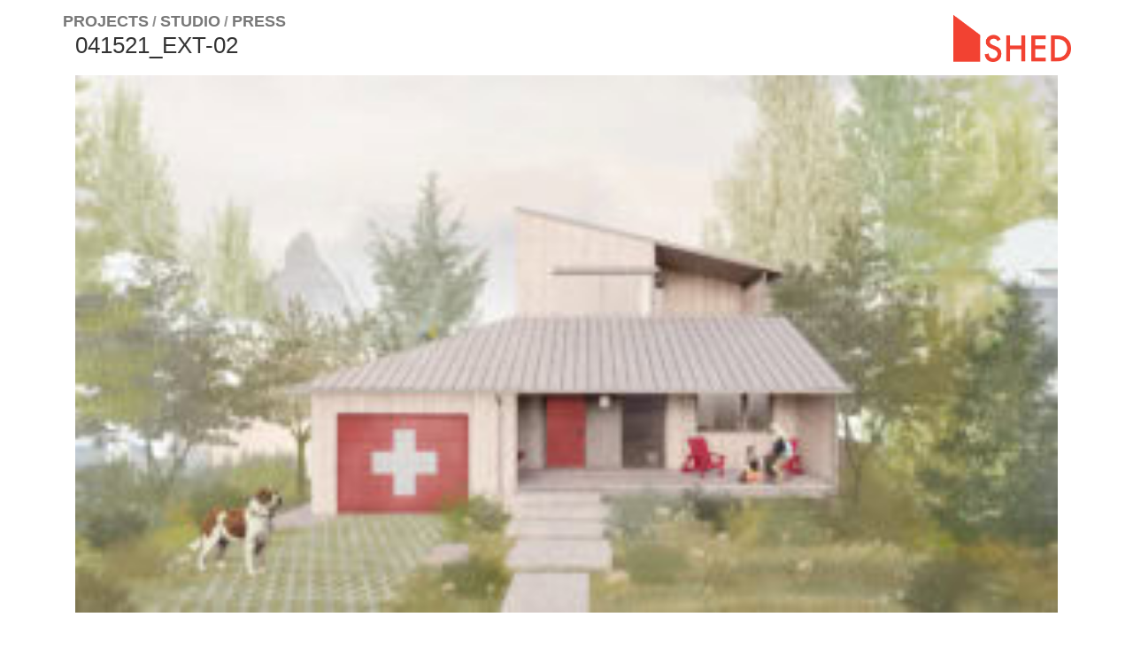

--- FILE ---
content_type: text/html; charset=UTF-8
request_url: https://www.shedbuilt.com/portfolio/west-seattle-chalet/041521_ext-02/
body_size: 12967
content:
<!DOCTYPE html> <!--[if lt IE 7 ]><html class="ie ie6" lang="en-US"> <![endif]--> <!--[if IE 7 ]><html class="ie ie7" lang="en-US"> <![endif]--> <!--[if IE 8 ]><html class="ie ie8" lang="en-US"> <![endif]--> <!--[if (gte IE 9)|!(IE)]><!--><html lang="en-US"> <!--<![endif]--><head><meta charset="UTF-8"><meta http-equiv="X-UA-Compatible" content="IE=edge"><meta name="viewport" content="width=device-width, initial-scale=1"><link rel="shortcut icon" type="image/png" href="https://www.shedbuilt.com/wp-content/themes/kalium-child/assets/images/favicon.png" /><meta name='robots' content='index, follow, max-image-preview:large, max-snippet:-1, max-video-preview:-1' /><style>img:is([sizes="auto" i], [sizes^="auto," i]) { contain-intrinsic-size: 3000px 1500px }</style><title>041521_EXT-02 - SHED Architecture &amp; Design</title><link rel="canonical" href="https://www.shedbuilt.com/portfolio/west-seattle-chalet/041521_ext-02/" /><meta property="og:locale" content="en_US" /><meta property="og:type" content="article" /><meta property="og:title" content="041521_EXT-02 - SHED Architecture &amp; Design" /><meta property="og:url" content="https://www.shedbuilt.com/portfolio/west-seattle-chalet/041521_ext-02/" /><meta property="og:site_name" content="SHED Architecture &amp; Design" /><meta property="og:image" content="https://www.shedbuilt.com/portfolio/west-seattle-chalet/041521_ext-02" /><meta property="og:image:width" content="2560" /><meta property="og:image:height" content="1396" /><meta property="og:image:type" content="image/jpeg" /><meta name="twitter:card" content="summary_large_image" /> <script type="application/ld+json" class="yoast-schema-graph">{"@context":"https://schema.org","@graph":[{"@type":"WebPage","@id":"https://www.shedbuilt.com/portfolio/west-seattle-chalet/041521_ext-02/","url":"https://www.shedbuilt.com/portfolio/west-seattle-chalet/041521_ext-02/","name":"041521_EXT-02 - SHED Architecture &amp; Design","isPartOf":{"@id":"https://www.shedbuilt.com/#website"},"primaryImageOfPage":{"@id":"https://www.shedbuilt.com/portfolio/west-seattle-chalet/041521_ext-02/#primaryimage"},"image":{"@id":"https://www.shedbuilt.com/portfolio/west-seattle-chalet/041521_ext-02/#primaryimage"},"thumbnailUrl":"https://www.shedbuilt.com/wp-content/uploads/2021/04/041521_EXT-02-scaled.jpg","datePublished":"2021-04-26T23:35:18+00:00","breadcrumb":{"@id":"https://www.shedbuilt.com/portfolio/west-seattle-chalet/041521_ext-02/#breadcrumb"},"inLanguage":"en-US","potentialAction":[{"@type":"ReadAction","target":["https://www.shedbuilt.com/portfolio/west-seattle-chalet/041521_ext-02/"]}]},{"@type":"ImageObject","inLanguage":"en-US","@id":"https://www.shedbuilt.com/portfolio/west-seattle-chalet/041521_ext-02/#primaryimage","url":"https://www.shedbuilt.com/wp-content/uploads/2021/04/041521_EXT-02-scaled.jpg","contentUrl":"https://www.shedbuilt.com/wp-content/uploads/2021/04/041521_EXT-02-scaled.jpg","width":2000,"height":1091},{"@type":"BreadcrumbList","@id":"https://www.shedbuilt.com/portfolio/west-seattle-chalet/041521_ext-02/#breadcrumb","itemListElement":[{"@type":"ListItem","position":1,"name":"Home","item":"https://www.shedbuilt.com/"},{"@type":"ListItem","position":2,"name":"West Seattle Chalet","item":"https://www.shedbuilt.com/portfolio/west-seattle-chalet/"},{"@type":"ListItem","position":3,"name":"041521_EXT-02"}]},{"@type":"WebSite","@id":"https://www.shedbuilt.com/#website","url":"https://www.shedbuilt.com/","name":"SHED Architecture &amp; Design","description":"Seattle Modern Architects","potentialAction":[{"@type":"SearchAction","target":{"@type":"EntryPoint","urlTemplate":"https://www.shedbuilt.com/?s={search_term_string}"},"query-input":{"@type":"PropertyValueSpecification","valueRequired":true,"valueName":"search_term_string"}}],"inLanguage":"en-US"}]}</script> <link rel="alternate" type="application/rss+xml" title="SHED Architecture &amp; Design &raquo; Feed" href="https://www.shedbuilt.com/feed/" /><link rel="alternate" type="application/rss+xml" title="SHED Architecture &amp; Design &raquo; Comments Feed" href="https://www.shedbuilt.com/comments/feed/" /><link rel="alternate" type="application/rss+xml" title="SHED Architecture &amp; Design &raquo; 041521_EXT-02 Comments Feed" href="https://www.shedbuilt.com/portfolio/west-seattle-chalet/041521_ext-02/feed/" /><link rel='stylesheet' id='easy-modal-site-css' href='https://www.shedbuilt.com/wp-content/plugins/easy-modal/assets/styles/easy-modal-site.css?ver=0.1' media='all' /><style id='wp-block-library-inline-css'>:root{--wp-admin-theme-color:#007cba;--wp-admin-theme-color--rgb:0,124,186;--wp-admin-theme-color-darker-10:#006ba1;--wp-admin-theme-color-darker-10--rgb:0,107,161;--wp-admin-theme-color-darker-20:#005a87;--wp-admin-theme-color-darker-20--rgb:0,90,135;--wp-admin-border-width-focus:2px;--wp-block-synced-color:#7a00df;--wp-block-synced-color--rgb:122,0,223;--wp-bound-block-color:var(--wp-block-synced-color)}@media (min-resolution:192dpi){:root{--wp-admin-border-width-focus:1.5px}}.wp-element-button{cursor:pointer}:root{--wp--preset--font-size--normal:16px;--wp--preset--font-size--huge:42px}:root .has-very-light-gray-background-color{background-color:#eee}:root .has-very-dark-gray-background-color{background-color:#313131}:root .has-very-light-gray-color{color:#eee}:root .has-very-dark-gray-color{color:#313131}:root .has-vivid-green-cyan-to-vivid-cyan-blue-gradient-background{background:linear-gradient(135deg,#00d084,#0693e3)}:root .has-purple-crush-gradient-background{background:linear-gradient(135deg,#34e2e4,#4721fb 50%,#ab1dfe)}:root .has-hazy-dawn-gradient-background{background:linear-gradient(135deg,#faaca8,#dad0ec)}:root .has-subdued-olive-gradient-background{background:linear-gradient(135deg,#fafae1,#67a671)}:root .has-atomic-cream-gradient-background{background:linear-gradient(135deg,#fdd79a,#004a59)}:root .has-nightshade-gradient-background{background:linear-gradient(135deg,#330968,#31cdcf)}:root .has-midnight-gradient-background{background:linear-gradient(135deg,#020381,#2874fc)}.has-regular-font-size{font-size:1em}.has-larger-font-size{font-size:2.625em}.has-normal-font-size{font-size:var(--wp--preset--font-size--normal)}.has-huge-font-size{font-size:var(--wp--preset--font-size--huge)}.has-text-align-center{text-align:center}.has-text-align-left{text-align:left}.has-text-align-right{text-align:right}#end-resizable-editor-section{display:none}.aligncenter{clear:both}.items-justified-left{justify-content:flex-start}.items-justified-center{justify-content:center}.items-justified-right{justify-content:flex-end}.items-justified-space-between{justify-content:space-between}.screen-reader-text{border:0;clip-path:inset(50%);height:1px;margin:-1px;overflow:hidden;padding:0;position:absolute;width:1px;word-wrap:normal!important}.screen-reader-text:focus{background-color:#ddd;clip-path:none;color:#444;display:block;font-size:1em;height:auto;left:5px;line-height:normal;padding:15px 23px 14px;text-decoration:none;top:5px;width:auto;z-index:100000}html :where(.has-border-color){border-style:solid}html :where([style*=border-top-color]){border-top-style:solid}html :where([style*=border-right-color]){border-right-style:solid}html :where([style*=border-bottom-color]){border-bottom-style:solid}html :where([style*=border-left-color]){border-left-style:solid}html :where([style*=border-width]){border-style:solid}html :where([style*=border-top-width]){border-top-style:solid}html :where([style*=border-right-width]){border-right-style:solid}html :where([style*=border-bottom-width]){border-bottom-style:solid}html :where([style*=border-left-width]){border-left-style:solid}html :where(img[class*=wp-image-]){height:auto;max-width:100%}:where(figure){margin:0 0 1em}html :where(.is-position-sticky){--wp-admin--admin-bar--position-offset:var(--wp-admin--admin-bar--height,0px)}@media screen and (max-width:600px){html :where(.is-position-sticky){--wp-admin--admin-bar--position-offset:0px}}</style><style id='classic-theme-styles-inline-css'>/*! This file is auto-generated */
.wp-block-button__link{color:#fff;background-color:#32373c;border-radius:9999px;box-shadow:none;text-decoration:none;padding:calc(.667em + 2px) calc(1.333em + 2px);font-size:1.125em}.wp-block-file__button{background:#32373c;color:#fff;text-decoration:none}</style><style id='global-styles-inline-css'>:root{--wp--preset--aspect-ratio--square: 1;--wp--preset--aspect-ratio--4-3: 4/3;--wp--preset--aspect-ratio--3-4: 3/4;--wp--preset--aspect-ratio--3-2: 3/2;--wp--preset--aspect-ratio--2-3: 2/3;--wp--preset--aspect-ratio--16-9: 16/9;--wp--preset--aspect-ratio--9-16: 9/16;--wp--preset--color--black: #000000;--wp--preset--color--cyan-bluish-gray: #abb8c3;--wp--preset--color--white: #ffffff;--wp--preset--color--pale-pink: #f78da7;--wp--preset--color--vivid-red: #cf2e2e;--wp--preset--color--luminous-vivid-orange: #ff6900;--wp--preset--color--luminous-vivid-amber: #fcb900;--wp--preset--color--light-green-cyan: #7bdcb5;--wp--preset--color--vivid-green-cyan: #00d084;--wp--preset--color--pale-cyan-blue: #8ed1fc;--wp--preset--color--vivid-cyan-blue: #0693e3;--wp--preset--color--vivid-purple: #9b51e0;--wp--preset--gradient--vivid-cyan-blue-to-vivid-purple: linear-gradient(135deg,rgba(6,147,227,1) 0%,rgb(155,81,224) 100%);--wp--preset--gradient--light-green-cyan-to-vivid-green-cyan: linear-gradient(135deg,rgb(122,220,180) 0%,rgb(0,208,130) 100%);--wp--preset--gradient--luminous-vivid-amber-to-luminous-vivid-orange: linear-gradient(135deg,rgba(252,185,0,1) 0%,rgba(255,105,0,1) 100%);--wp--preset--gradient--luminous-vivid-orange-to-vivid-red: linear-gradient(135deg,rgba(255,105,0,1) 0%,rgb(207,46,46) 100%);--wp--preset--gradient--very-light-gray-to-cyan-bluish-gray: linear-gradient(135deg,rgb(238,238,238) 0%,rgb(169,184,195) 100%);--wp--preset--gradient--cool-to-warm-spectrum: linear-gradient(135deg,rgb(74,234,220) 0%,rgb(151,120,209) 20%,rgb(207,42,186) 40%,rgb(238,44,130) 60%,rgb(251,105,98) 80%,rgb(254,248,76) 100%);--wp--preset--gradient--blush-light-purple: linear-gradient(135deg,rgb(255,206,236) 0%,rgb(152,150,240) 100%);--wp--preset--gradient--blush-bordeaux: linear-gradient(135deg,rgb(254,205,165) 0%,rgb(254,45,45) 50%,rgb(107,0,62) 100%);--wp--preset--gradient--luminous-dusk: linear-gradient(135deg,rgb(255,203,112) 0%,rgb(199,81,192) 50%,rgb(65,88,208) 100%);--wp--preset--gradient--pale-ocean: linear-gradient(135deg,rgb(255,245,203) 0%,rgb(182,227,212) 50%,rgb(51,167,181) 100%);--wp--preset--gradient--electric-grass: linear-gradient(135deg,rgb(202,248,128) 0%,rgb(113,206,126) 100%);--wp--preset--gradient--midnight: linear-gradient(135deg,rgb(2,3,129) 0%,rgb(40,116,252) 100%);--wp--preset--font-size--small: 13px;--wp--preset--font-size--medium: 20px;--wp--preset--font-size--large: 36px;--wp--preset--font-size--x-large: 42px;--wp--preset--spacing--20: 0.44rem;--wp--preset--spacing--30: 0.67rem;--wp--preset--spacing--40: 1rem;--wp--preset--spacing--50: 1.5rem;--wp--preset--spacing--60: 2.25rem;--wp--preset--spacing--70: 3.38rem;--wp--preset--spacing--80: 5.06rem;--wp--preset--shadow--natural: 6px 6px 9px rgba(0, 0, 0, 0.2);--wp--preset--shadow--deep: 12px 12px 50px rgba(0, 0, 0, 0.4);--wp--preset--shadow--sharp: 6px 6px 0px rgba(0, 0, 0, 0.2);--wp--preset--shadow--outlined: 6px 6px 0px -3px rgba(255, 255, 255, 1), 6px 6px rgba(0, 0, 0, 1);--wp--preset--shadow--crisp: 6px 6px 0px rgba(0, 0, 0, 1);}:where(.is-layout-flex){gap: 0.5em;}:where(.is-layout-grid){gap: 0.5em;}body .is-layout-flex{display: flex;}.is-layout-flex{flex-wrap: wrap;align-items: center;}.is-layout-flex > :is(*, div){margin: 0;}body .is-layout-grid{display: grid;}.is-layout-grid > :is(*, div){margin: 0;}:where(.wp-block-columns.is-layout-flex){gap: 2em;}:where(.wp-block-columns.is-layout-grid){gap: 2em;}:where(.wp-block-post-template.is-layout-flex){gap: 1.25em;}:where(.wp-block-post-template.is-layout-grid){gap: 1.25em;}.has-black-color{color: var(--wp--preset--color--black) !important;}.has-cyan-bluish-gray-color{color: var(--wp--preset--color--cyan-bluish-gray) !important;}.has-white-color{color: var(--wp--preset--color--white) !important;}.has-pale-pink-color{color: var(--wp--preset--color--pale-pink) !important;}.has-vivid-red-color{color: var(--wp--preset--color--vivid-red) !important;}.has-luminous-vivid-orange-color{color: var(--wp--preset--color--luminous-vivid-orange) !important;}.has-luminous-vivid-amber-color{color: var(--wp--preset--color--luminous-vivid-amber) !important;}.has-light-green-cyan-color{color: var(--wp--preset--color--light-green-cyan) !important;}.has-vivid-green-cyan-color{color: var(--wp--preset--color--vivid-green-cyan) !important;}.has-pale-cyan-blue-color{color: var(--wp--preset--color--pale-cyan-blue) !important;}.has-vivid-cyan-blue-color{color: var(--wp--preset--color--vivid-cyan-blue) !important;}.has-vivid-purple-color{color: var(--wp--preset--color--vivid-purple) !important;}.has-black-background-color{background-color: var(--wp--preset--color--black) !important;}.has-cyan-bluish-gray-background-color{background-color: var(--wp--preset--color--cyan-bluish-gray) !important;}.has-white-background-color{background-color: var(--wp--preset--color--white) !important;}.has-pale-pink-background-color{background-color: var(--wp--preset--color--pale-pink) !important;}.has-vivid-red-background-color{background-color: var(--wp--preset--color--vivid-red) !important;}.has-luminous-vivid-orange-background-color{background-color: var(--wp--preset--color--luminous-vivid-orange) !important;}.has-luminous-vivid-amber-background-color{background-color: var(--wp--preset--color--luminous-vivid-amber) !important;}.has-light-green-cyan-background-color{background-color: var(--wp--preset--color--light-green-cyan) !important;}.has-vivid-green-cyan-background-color{background-color: var(--wp--preset--color--vivid-green-cyan) !important;}.has-pale-cyan-blue-background-color{background-color: var(--wp--preset--color--pale-cyan-blue) !important;}.has-vivid-cyan-blue-background-color{background-color: var(--wp--preset--color--vivid-cyan-blue) !important;}.has-vivid-purple-background-color{background-color: var(--wp--preset--color--vivid-purple) !important;}.has-black-border-color{border-color: var(--wp--preset--color--black) !important;}.has-cyan-bluish-gray-border-color{border-color: var(--wp--preset--color--cyan-bluish-gray) !important;}.has-white-border-color{border-color: var(--wp--preset--color--white) !important;}.has-pale-pink-border-color{border-color: var(--wp--preset--color--pale-pink) !important;}.has-vivid-red-border-color{border-color: var(--wp--preset--color--vivid-red) !important;}.has-luminous-vivid-orange-border-color{border-color: var(--wp--preset--color--luminous-vivid-orange) !important;}.has-luminous-vivid-amber-border-color{border-color: var(--wp--preset--color--luminous-vivid-amber) !important;}.has-light-green-cyan-border-color{border-color: var(--wp--preset--color--light-green-cyan) !important;}.has-vivid-green-cyan-border-color{border-color: var(--wp--preset--color--vivid-green-cyan) !important;}.has-pale-cyan-blue-border-color{border-color: var(--wp--preset--color--pale-cyan-blue) !important;}.has-vivid-cyan-blue-border-color{border-color: var(--wp--preset--color--vivid-cyan-blue) !important;}.has-vivid-purple-border-color{border-color: var(--wp--preset--color--vivid-purple) !important;}.has-vivid-cyan-blue-to-vivid-purple-gradient-background{background: var(--wp--preset--gradient--vivid-cyan-blue-to-vivid-purple) !important;}.has-light-green-cyan-to-vivid-green-cyan-gradient-background{background: var(--wp--preset--gradient--light-green-cyan-to-vivid-green-cyan) !important;}.has-luminous-vivid-amber-to-luminous-vivid-orange-gradient-background{background: var(--wp--preset--gradient--luminous-vivid-amber-to-luminous-vivid-orange) !important;}.has-luminous-vivid-orange-to-vivid-red-gradient-background{background: var(--wp--preset--gradient--luminous-vivid-orange-to-vivid-red) !important;}.has-very-light-gray-to-cyan-bluish-gray-gradient-background{background: var(--wp--preset--gradient--very-light-gray-to-cyan-bluish-gray) !important;}.has-cool-to-warm-spectrum-gradient-background{background: var(--wp--preset--gradient--cool-to-warm-spectrum) !important;}.has-blush-light-purple-gradient-background{background: var(--wp--preset--gradient--blush-light-purple) !important;}.has-blush-bordeaux-gradient-background{background: var(--wp--preset--gradient--blush-bordeaux) !important;}.has-luminous-dusk-gradient-background{background: var(--wp--preset--gradient--luminous-dusk) !important;}.has-pale-ocean-gradient-background{background: var(--wp--preset--gradient--pale-ocean) !important;}.has-electric-grass-gradient-background{background: var(--wp--preset--gradient--electric-grass) !important;}.has-midnight-gradient-background{background: var(--wp--preset--gradient--midnight) !important;}.has-small-font-size{font-size: var(--wp--preset--font-size--small) !important;}.has-medium-font-size{font-size: var(--wp--preset--font-size--medium) !important;}.has-large-font-size{font-size: var(--wp--preset--font-size--large) !important;}.has-x-large-font-size{font-size: var(--wp--preset--font-size--x-large) !important;}#splash {
	position: absolute;
	top: 0;
	left:0;
	bottom: 0;
	right: 0;
	background: #fff;
	z-index: 99999;
	display: none;
}
video#bgvid {
	display: block;
	position: fixed;
	top: 50%;
	left: 50%;
	min-width: 100%;
	min-height: 100%;
	width: auto;
	height: auto;
	z-index: 9999;
	-ms-transform: translateX(-50%) translateY(-50%);
	-moz-transform: translateX(-50%) translateY(-50%);
	-webkit-transform: translateX(-50%) translateY(-50%);
	transform: translateX(-50%) translateY(-50%);
	background: url(backdrop.png) no-repeat;
	background-size: cover;
	background-color:#fff;
}
.mobilebg {
	display: none;
}
.subcategory-active.product-filter .portfolio-root-categories li a:active {
  color: #f24232 !important;
}
@media screen and (max-width: 800px) {
	#bgvid {
		display: none !important;
	}
	.mobilebg {
		display: block;
		z-index: 9999 !important;
		background: no-repeat center center fixed;
		-webkit-background-size: cover;
		-moz-background-size: cover;
		-o-background-size: cover;
		background-size: cover;
		position: fixed;
		top: 0;
		left: 0;
		bottom:0;
		right:0;
		min-width: 100%;
		min-height: 100%;
		width: auto;
		height: auto;
		z-index: 99999;
	}
	.loadinglogo {
		width: 180px;
		height: auto;
		position: absolute;
		top:50%;
		left: 50%;
		margin-top: -100px;
		margin-left: -90px;
		display: block;
	}
}
/* my styles */
.main-footer a:after, .wrapper a:after{
	background-color: transparent;
}
.product-filter ul li a:hover{
	color: unset;
}
header.site-header {
    padding-bottom: 0px !important;
}
.logo-image{
	height: unset !important;
}
.product-filter ul li {
margin-left: 0px;
}
.navbar{
	height: unset !important;
}
.logo-column{
	right: 40px;
}
.wpb_wrapper .lab-portfolio-items .portfolio-title-holder, .portfolio-root-categories li {
	margin-bottom: 0px;
}
.showsplash #splash {
	display: block;
}
.page-template-default #portfolio-1.portfolio-holder .item-box .thumb .hover-state {
    background-color: #f24232 !important;
	opacity: 0.9;
}
#menu-main-menu{
	margin-bottom: 3px;
	margin-left: 1px;
}
.logo-image img {
	width: 133px !important;
}
.positiontop {
    margin-top: 30px;
}
#menu-item-6894 .sub-menu {
    display: none !important;
}
.vc-container{
	margin-top: 0px;
}
.wpb_wrapper .lab-portfolio-items .portfolio-title-holder {
  margin-top: -3px !important;
	margin-left: 0px;
}
.product-filter .portfolio-subcategory {
	margin-top: 0px;
}
.product-filter ul li {
    margin-left: 3px;
}
.product-filter .portfolio-subcategory li{
	margin-bottom: 0px;
}
.home .positiontop, .page-id-5550 .positiontop, .page-id-4346 .positiontop, .page-id-6211 .portfolio-holder, .page-id-2288 .positiontop{
	margin-top: 60px !important;
}
.product-filter .portfolio-subcategory.is-active {
margin-top: 25px;
}
.page-id-3283 .product-filter .portfolio-subcategory.is-active{
margin-top: 0px;
margin-left: -3px;
}
.single-portfolio .portfolio-title-holder {
margin-top: 0px !important;
}
.page-id-6211 .wpb_wrapper{top:25px;}
.page-id-6211 .current_page_item a{color:#f24232 !important;}

/* remove margin-top container page projects */
.page-id-3283 .vc-container{
  margin-top: 0px!important;
}

/* remove margin left menu portifólio */
.product-filter .portfolio-subcategory.is-active li, #portfolio-1-container .subcategory-active.product-filter .portfolio-root-categories li, .product-filter .portfolio-root-categories li{
  margin-left: 0px!important;
}

/* Add 4px margin left menu portifólio */
.product-filter .portfolio-subcategory.is-active li a, #portfolio-1-container .subcategory-active.product-filter .portfolio-root-categories li a, .product-filter .portfolio-root-categories li a, .product-filter .portfolio-subcategory.is-active li::after,
#portfolio-1-container
  .subcategory-active.product-filter
  .portfolio-root-categories
  li
  ::after,
.product-filter .portfolio-root-categories li::after{
		margin-right: 4px;
}

/* adjust margin bottom menu portfólio */
.wpb_wrapper .lab-portfolio-items .portfolio-title-holder {
    margin-bottom: 15px!important;
}</style><link rel='stylesheet' id='wpa-css-css' href='https://www.shedbuilt.com/wp-content/plugins/honeypot/includes/css/wpa.css?ver=2.3.04' media='all' /><link rel='stylesheet' id='owl.carousel-css' href='https://www.shedbuilt.com/wp-content/plugins/team/css/owl.carousel.css?ver=6.8.3' media='all' /><link rel='stylesheet' id='owl.theme-css' href='https://www.shedbuilt.com/wp-content/plugins/team/css/owl.theme.css?ver=6.8.3' media='all' /><link rel='stylesheet' id='team-style-css' href='https://www.shedbuilt.com/wp-content/plugins/team/assets/front/css/style.css?ver=6.8.3' media='all' /><link rel='stylesheet' id='team-style.skins-css' href='https://www.shedbuilt.com/wp-content/plugins/team/assets/global/css/style.skins.css?ver=6.8.3' media='all' /><link rel='stylesheet' id='team-style.layout-css' href='https://www.shedbuilt.com/wp-content/plugins/team/assets/global/css/style.layout.css?ver=6.8.3' media='all' /><link rel='stylesheet' id='bootstrap-css' href='https://www.shedbuilt.com/wp-content/themes/kalium/assets/css/bootstrap.css' media='all' /><link rel='stylesheet' id='main-css' href='https://www.shedbuilt.com/wp-content/themes/kalium/assets/css/main.css?ver=2.9.4' media='all' /><link rel='stylesheet' id='style-css' href='https://www.shedbuilt.com/wp-content/themes/kalium/style.css?ver=2.9.4' media='all' /><link rel='stylesheet' id='fluidbox-css' href='https://www.shedbuilt.com/wp-content/themes/kalium/assets/js/fluidbox/css/fluidbox.min.css' media='all' /><link rel='stylesheet' id='nivo-lightbox-css' href='https://www.shedbuilt.com/wp-content/themes/kalium-child/assets/js/nivo-lightbox/nivo-lightbox.min.css' media='all' /><link rel='stylesheet' id='kalium-child-css' href='https://www.shedbuilt.com/wp-content/themes/kalium-child/style.css' media='all' /><link rel='stylesheet' id='new-main-style-css' href='https://www.shedbuilt.com/wp-content/themes/kalium-child/assets/css/main.css?ver=1.0.0' media='all' /> <script type="text/javascript">var ajaxurl = ajaxurl || 'https://www.shedbuilt.com/wp-admin/admin-ajax.php';</script><script src="https://www.shedbuilt.com/wp-content/plugins/enable-jquery-migrate-helper/js/jquery/jquery-1.12.4-wp.js?ver=1.12.4-wp" id="jquery-core-js"></script> <script src="https://www.shedbuilt.com/wp-content/plugins/enable-jquery-migrate-helper/js/jquery-migrate/jquery-migrate-1.4.1-wp.js?ver=1.4.1-wp" id="jquery-migrate-js"></script> <script id="team_front_js-js-extra">var team_ajax = {"team_ajaxurl":"https:\/\/www.shedbuilt.com\/wp-admin\/admin-ajax.php"};</script> <script src="https://www.shedbuilt.com/wp-content/plugins/team/js/scripts.js?ver=6.8.3" id="team_front_js-js"></script> <script src="https://www.shedbuilt.com/wp-content/plugins/team/js/owl.carousel.js?ver=6.8.3" id="owl.carousel-js"></script> <script src="https://www.shedbuilt.com/wp-content/plugins/team/js/jquery.mixitup.min.js?ver=6.8.3" id="jquery.mixitup.min-js"></script> <script src="https://www.shedbuilt.com/wp-content/plugins/team/js/jquery.mixitup-pagination.js?ver=6.8.3" id="jquery.mixitup-pagination-js"></script> <script src="https://www.shedbuilt.com/wp-content/plugins/team/js/masonry.pkgd.min.js?ver=6.8.3" id="masonry.pkgd.min-js"></script> <script src="https://www.shedbuilt.com/wp-content/plugins/team/js/isotope.pkgd.min.js?ver=6.8.3" id="isotope.pkgd.min-js"></script> <script></script><link rel="https://api.w.org/" href="https://www.shedbuilt.com/wp-json/" /><link rel="alternate" title="JSON" type="application/json" href="https://www.shedbuilt.com/wp-json/wp/v2/media/7513" /><link rel="EditURI" type="application/rsd+xml" title="RSD" href="https://www.shedbuilt.com/xmlrpc.php?rsd" /><link rel='shortlink' href='https://www.shedbuilt.com/?p=7513' /><link rel="alternate" title="oEmbed (JSON)" type="application/json+oembed" href="https://www.shedbuilt.com/wp-json/oembed/1.0/embed?url=https%3A%2F%2Fwww.shedbuilt.com%2Fportfolio%2Fwest-seattle-chalet%2F041521_ext-02%2F" /><link rel="alternate" title="oEmbed (XML)" type="text/xml+oembed" href="https://www.shedbuilt.com/wp-json/oembed/1.0/embed?url=https%3A%2F%2Fwww.shedbuilt.com%2Fportfolio%2Fwest-seattle-chalet%2F041521_ext-02%2F&#038;format=xml" /> <script>var mobile_menu_breakpoint = 970;</script><style>@media screen and (min-width:971px) { .mobile-menu-wrapper,.mobile-menu-overlay,.standard-menu-container .menu-bar-hidden-desktop {
display: none;

} }</style><style>@media screen and (max-width:970px) { .standard-menu-container > div,.standard-menu-container > nav,.main-header.menu-type-standard-menu .standard-menu-container div.menu>ul,.main-header.menu-type-standard-menu .standard-menu-container ul.menu,.menu-cart-icon-container {
display: none;

} }</style><style id="theme-custom-css">.message-form .form-group .placeholder {padding-bottom: 1px;}#portfolio-1-container .subcategory-active.product-filter .portfolio-root-categories li {    visibility: visible;    filter: alpha(opacity=1);    -webkit-opacity: 1;    -moz-opacity: 1;    opacity: 1;    -webkit-transform: translateY(0);    -moz-transform: translateY(0);    -ms-transform: translateY(0);    -o-transform: translateY(0);    transform: translateY(0);}#portfolio-1-container .portfolio-subcategory {    top: 22px;}#portfolio-1-container .portfolio-subcategory.is-active {    margin-top: 0;}.team-meta {    color: #787878;}</style><style>.recentcomments a{display:inline !important;padding:0 !important;margin:0 !important;}</style><meta name="generator" content="Powered by WPBakery Page Builder - drag and drop page builder for WordPress."/><style class="wpcode-css-snippet">/* Fix /portfolio/ -> singles | post */
.portfolio-template-default.single-portfolio .details.row .col-sm-4.col-sm-offset-1 .title.section-title {
    margin-bottom: 18px;
}
.portfolio-template-default.single-portfolio .single-portfolio-holder .portfolio-featured-image {
    margin-bottom: 21px !important;
}
.portfolio-template-default.single-portfolio .details.row .col-sm-4.col-sm-offset-1 {
    width: 45%;
}
.portfolio-template-default.single-portfolio .details.row .col-sm-8 {
    width: 55%;
}
 .portfolio-template-default.single-portfolio .details.row .col-sm-4.col-sm-offset-1 ul .flexcontainer > div {
	 line-height: 1.29;
}
@media (max-width: 991px){
    .portfolio-template-default.single-portfolio .single-portfolio-holder .portfolio-featured-image {
        margin-bottom: 18px !important;
    }
    .portfolio-template-default.single-portfolio .container {
        width: 96%
    }
    .portfolio-template-default.single-portfolio .details.row .col-sm-4.col-sm-offset-1 {
        width: 50%;
    }
    .portfolio-template-default.single-portfolio .details.row .col-sm-8 {
        width: 50%;
    }
    .project-description {
    margin-left: 0;
}
}
@media (max-width: 873px){
	.portfolio-template-default.single-portfolio .single-portfolio-holder .portfolio-featured-image {
		margin-bottom: 12px !important;
	}
    .portfolio-template-default.single-portfolio .details.row .col-sm-4.col-sm-offset-1 {
        width: 100%;
        margin-bottom: 3px;
        padding-right: 0;
    }
    .portfolio-template-default.single-portfolio .details.row .col-sm-8 {
        width: 100%;
    }
    .portfolio-template-default.single-portfolio .details.row .col-sm-4.col-sm-offset-1 .title.section-title {
        margin-bottom: 9px;
    }
    .project-description ~ a {
        display: flex;
        margin-top: -9px !important;
    }
}
@media (max-width: 768px){
    .portfolio-template-default.single-portfolio .single-portfolio-holder .portfolio-featured-image {
        margin-bottom: -3px !important;
    }
    .portfolio-template-default.single-portfolio .details.row .col-sm-4.col-sm-offset-1 ul .flexcontainer {
        display: flex;
        flex-direction: row;
        justify-content: space-between;
        margin-bottom: 3px;
    }
    .portfolio-template-default.single-portfolio .details.row .col-sm-4.col-sm-offset-1 ul .flexcontainer > div {
        width: 48% !important;
        -webkit-flex: unset;
        flex: unset;
    }
}</style><meta name="generator" content="Powered by Slider Revolution 6.7.23 - responsive, Mobile-Friendly Slider Plugin for WordPress with comfortable drag and drop interface." /><link rel="icon" href="https://www.shedbuilt.com/wp-content/uploads/2018/10/cropped-shed-logo_white-background-32x32.jpg" sizes="32x32" /><link rel="icon" href="https://www.shedbuilt.com/wp-content/uploads/2018/10/cropped-shed-logo_white-background-192x192.jpg" sizes="192x192" /><link rel="apple-touch-icon" href="https://www.shedbuilt.com/wp-content/uploads/2018/10/cropped-shed-logo_white-background-180x180.jpg" /><meta name="msapplication-TileImage" content="https://www.shedbuilt.com/wp-content/uploads/2018/10/cropped-shed-logo_white-background-270x270.jpg" /> <script>function setREVStartSize(e){
			//window.requestAnimationFrame(function() {
				window.RSIW = window.RSIW===undefined ? window.innerWidth : window.RSIW;
				window.RSIH = window.RSIH===undefined ? window.innerHeight : window.RSIH;
				try {
					var pw = document.getElementById(e.c).parentNode.offsetWidth,
						newh;
					pw = pw===0 || isNaN(pw) || (e.l=="fullwidth" || e.layout=="fullwidth") ? window.RSIW : pw;
					e.tabw = e.tabw===undefined ? 0 : parseInt(e.tabw);
					e.thumbw = e.thumbw===undefined ? 0 : parseInt(e.thumbw);
					e.tabh = e.tabh===undefined ? 0 : parseInt(e.tabh);
					e.thumbh = e.thumbh===undefined ? 0 : parseInt(e.thumbh);
					e.tabhide = e.tabhide===undefined ? 0 : parseInt(e.tabhide);
					e.thumbhide = e.thumbhide===undefined ? 0 : parseInt(e.thumbhide);
					e.mh = e.mh===undefined || e.mh=="" || e.mh==="auto" ? 0 : parseInt(e.mh,0);
					if(e.layout==="fullscreen" || e.l==="fullscreen")
						newh = Math.max(e.mh,window.RSIH);
					else{
						e.gw = Array.isArray(e.gw) ? e.gw : [e.gw];
						for (var i in e.rl) if (e.gw[i]===undefined || e.gw[i]===0) e.gw[i] = e.gw[i-1];
						e.gh = e.el===undefined || e.el==="" || (Array.isArray(e.el) && e.el.length==0)? e.gh : e.el;
						e.gh = Array.isArray(e.gh) ? e.gh : [e.gh];
						for (var i in e.rl) if (e.gh[i]===undefined || e.gh[i]===0) e.gh[i] = e.gh[i-1];
											
						var nl = new Array(e.rl.length),
							ix = 0,
							sl;
						e.tabw = e.tabhide>=pw ? 0 : e.tabw;
						e.thumbw = e.thumbhide>=pw ? 0 : e.thumbw;
						e.tabh = e.tabhide>=pw ? 0 : e.tabh;
						e.thumbh = e.thumbhide>=pw ? 0 : e.thumbh;
						for (var i in e.rl) nl[i] = e.rl[i]<window.RSIW ? 0 : e.rl[i];
						sl = nl[0];
						for (var i in nl) if (sl>nl[i] && nl[i]>0) { sl = nl[i]; ix=i;}
						var m = pw>(e.gw[ix]+e.tabw+e.thumbw) ? 1 : (pw-(e.tabw+e.thumbw)) / (e.gw[ix]);
						newh =  (e.gh[ix] * m) + (e.tabh + e.thumbh);
					}
					var el = document.getElementById(e.c);
					if (el!==null && el) el.style.height = newh+"px";
					el = document.getElementById(e.c+"_wrapper");
					if (el!==null && el) {
						el.style.height = newh+"px";
						el.style.display = "block";
					}
				} catch(e){
					console.log("Failure at Presize of Slider:" + e)
				}
			//});
		  };</script> <noscript><style>.wpb_animate_when_almost_visible { opacity: 1; }</style></noscript><noscript><style>.perfmatters-lazy[data-src]{display:none !important;}</style></noscript> <script>(function($){
		function createCookie(name, value, days) {
			var date, expires;
			if (days) {
				date = new Date();
				date.setTime(date.getTime()+(days*24*60*60*1000));
				expires = "; expires="+date.toGMTString();
			} else {
				expires = "";
			}
			document.cookie = name+"="+value+expires+"; path=/";
		}

		$(document).ready(function(){
			if($('#bgvid').length>0)
				$('#bgvid').bind('ended', function() {

					$('#splash').animate({opacity: 0}, 500, function(){
						$('.mobilebg').remove();
						$('#splash').remove();
						$('body').removeClass('showsplash');
					});
				});

			if($('.mobilebg').length> 0)
					$('.mobilebg').delay(2000).animate({opacity: 0}, 500, function(){
						//createCookie('showbg', true, 1);
						$('.mobilebg').remove();
						$('body').removeClass('showsplash');
					});
		});
	})(jQuery);</script> </head><body class="attachment wp-singular attachment-template-default single single-attachment postid-7513 attachmentid-7513 attachment-jpeg wp-embed-responsive wp-theme-kalium wp-child-theme-kalium-child wpb-js-composer js-comp-ver-8.0 vc_responsive" > <script>/* Open when someone clicks on the span element */
function openNav() {
    document.getElementById("myNav").style.width = "100%";
}

/* Close when someone clicks on the "x" symbol inside the overlay */
function closeNav() {
    document.getElementById("myNav").style.width = "0%";
}</script> <div id="myNav" class="overlay"> <a href="javascript:void(0)" class="closebtn" onclick="closeNav()"><</a><div class="overlay-content"><div id="mobilemenuview"><div class="menu-mobile-menu-container"><ul id="menu-mobile-menu" class="menu"><li id="menu-item-5849" class="menu-item menu-item-type-post_type menu-item-object-page menu-item-has-children menu-item-5849"><a href="https://www.shedbuilt.com/projects/">Projects</a><ul class="sub-menu"><li id="menu-item-6355" class="menu-item menu-item-type-post_type menu-item-object-page menu-item-has-children menu-item-6355"><a href="https://www.shedbuilt.com/projects/commercial/">Commercial</a><ul class="sub-menu"><li id="menu-item-6356" class="menu-item menu-item-type-post_type menu-item-object-page menu-item-6356"><a href="https://www.shedbuilt.com/projects/commercial/adaptive-reuse/">Adaptive Reuse</a></li><li id="menu-item-6358" class="menu-item menu-item-type-post_type menu-item-object-page menu-item-6358"><a href="https://www.shedbuilt.com/projects/commercial/workspace/">Workspace</a></li><li id="menu-item-6357" class="menu-item menu-item-type-post_type menu-item-object-page menu-item-6357"><a href="https://www.shedbuilt.com/projects/commercial/food-and-drink/">Food and Drink</a></li></ul></li><li id="menu-item-6359" class="menu-item menu-item-type-post_type menu-item-object-page menu-item-has-children menu-item-6359"><a href="https://www.shedbuilt.com/projects/residential/">Residential</a><ul class="sub-menu"><li id="menu-item-6363" class="menu-item menu-item-type-post_type menu-item-object-page menu-item-6363"><a href="https://www.shedbuilt.com/projects/residential/houses/">Houses</a></li><li id="menu-item-6362" class="menu-item menu-item-type-post_type menu-item-object-page menu-item-6362"><a href="https://www.shedbuilt.com/projects/residential/high-performance/">High Performance</a></li><li id="menu-item-6361" class="menu-item menu-item-type-post_type menu-item-object-page menu-item-6361"><a href="https://www.shedbuilt.com/projects/residential/remodels/">Remodels</a></li><li id="menu-item-6360" class="menu-item menu-item-type-post_type menu-item-object-page menu-item-6360"><a href="https://www.shedbuilt.com/projects/residential/landscape/">Landscape</a></li></ul></li></ul></li><li id="menu-item-5846" class="menu-item menu-item-type-post_type menu-item-object-page menu-item-5846"><a href="https://www.shedbuilt.com/studio/">Studio</a></li><li id="menu-item-6365" class="menu-item menu-item-type-post_type menu-item-object-page menu-item-6365"><a href="https://www.shedbuilt.com/studio/special-projects/">Special Projects</a></li><li id="menu-item-5848" class="menu-item menu-item-type-post_type menu-item-object-page menu-item-5848"><a href="https://www.shedbuilt.com/studio/people/">People</a></li><li id="menu-item-5847" class="menu-item menu-item-type-post_type menu-item-object-page menu-item-5847"><a href="https://www.shedbuilt.com/studio/contact/">Contact</a></li><li id="menu-item-5850" class="menu-item menu-item-type-post_type menu-item-object-page menu-item-5850"><a href="https://www.shedbuilt.com/press/">Press</a></li></ul></div></div></div></div><div class="wrapper" id="main-wrapper"><nav class="navbar navbar-fixed-top"><div class="container"> <a onclick="openNav()" id="menutrigger" class="navbar-toggler hidden-lg-up" data-toggle="drawer" data-target="#my-drawer" type="button" href="#"> <img src="data:image/svg+xml,%3Csvg%20xmlns=&#039;http://www.w3.org/2000/svg&#039;%20width=&#039;24&#039;%20height=&#039;0&#039;%20viewBox=&#039;0%200%2024%200&#039;%3E%3C/svg%3E" width="24" class="perfmatters-lazy" data-src="https://www.shedbuilt.com/wp-content/themes/kalium-child/assets/images/shedmenuicon.svg" /><noscript><img src="https://www.shedbuilt.com/wp-content/themes/kalium-child/assets/images/shedmenuicon.svg" width="24"></noscript> </a><div class="menu-main-menu-container"><ul id="menu-main-menu" class="menu"><li id="menu-item-6894" class="menu-item menu-item-type-custom menu-item-object-custom menu-item-has-children menu-item-6894"><a href="/projects/">Projects</a><ul class="sub-menu"><li id="menu-item-6967" class="menu-item menu-item-type-post_type menu-item-object-page menu-item-6967"><a href="https://www.shedbuilt.com/projects/commercial/">Commercial</a></li><li id="menu-item-6876" class="menu-item menu-item-type-post_type menu-item-object-page menu-item-6876"><a href="https://www.shedbuilt.com/projects/residential/">Residential</a></li></ul></li><li id="menu-item-5552" class="menu-item menu-item-type-post_type menu-item-object-page menu-item-has-children menu-item-5552"><a href="https://www.shedbuilt.com/studio/">Studio</a><ul class="sub-menu"><li id="menu-item-5616" class="menu-item menu-item-type-post_type menu-item-object-page menu-item-5616"><a href="https://www.shedbuilt.com/studio/">About</a></li><li id="menu-item-4398" class="menu-item menu-item-type-post_type menu-item-object-page menu-item-4398"><a href="https://www.shedbuilt.com/studio/people/">People</a></li><li id="menu-item-7770" class="menu-item menu-item-type-post_type menu-item-object-page menu-item-7770"><a href="https://www.shedbuilt.com/studio/shed-talks/">Shed Talks</a></li><li id="menu-item-6366" class="menu-item menu-item-type-post_type menu-item-object-page menu-item-6366"><a href="https://www.shedbuilt.com/studio/special-projects/">Special Projects</a></li><li id="menu-item-4397" class="menu-item menu-item-type-post_type menu-item-object-page menu-item-4397"><a href="https://www.shedbuilt.com/studio/contact/">Contact</a></li></ul></li><li id="menu-item-4367" class="menu-item menu-item-type-post_type menu-item-object-page menu-item-4367"><a href="https://www.shedbuilt.com/press/">Press</a></li></ul></div><div class="logo-column"> <a href="/" class="header-logo logo-image"> <img src="data:image/svg+xml,%3Csvg%20xmlns=&#039;http://www.w3.org/2000/svg&#039;%20width=&#039;0&#039;%20height=&#039;0&#039;%20viewBox=&#039;0%200%200%200&#039;%3E%3C/svg%3E" class="main-logo perfmatters-lazy" alt="shed-architects" data-src="https://www.shedbuilt.com/wp-content/uploads/2016/06/logoLrg-2.png" /><noscript><img src="https://www.shedbuilt.com/wp-content/uploads/2016/06/logoLrg-2.png" class="main-logo" alt="shed-architects"></noscript> </a></div></div></nav></div><style>header.site-header {
padding-top: 20px;

}</style><style>header.site-header {
padding-bottom: 30px;

}</style><header class="site-header main-header menu-type-standard-menu"><div class="container"><div class="logo-and-menu-container"><div itemscope itemtype="http://schema.org/Organization" class="logo-column"><style>.header-logo.logo-image {
width: 170px;
 height: 76.9547325103px;

}</style><a itemprop="url" href="https://www.shedbuilt.com" class="header-logo logo-image"> <img itemprop="logo" src="data:image/svg+xml,%3Csvg%20xmlns=&#039;http://www.w3.org/2000/svg&#039;%20width=&#039;486&#039;%20height=&#039;220&#039;%20viewBox=&#039;0%200%20486%20220&#039;%3E%3C/svg%3E" width="486" height="220" class="main-logo perfmatters-lazy" alt="SHED Architecture &amp; Design" data-src="//www.shedbuilt.com/wp-content/uploads/2016/06/logoLrg-2.png" /><noscript><img itemprop="logo" src="//www.shedbuilt.com/wp-content/uploads/2016/06/logoLrg-2.png" width="486" height="220" class="main-logo" alt="SHED Architecture &amp; Design" /></noscript> </a></div><div class="menu-column"><div class="menu-items-blocks standard-menu-container menu-skin-dark reveal-from-right"><nav><ul id="menu-main-menu-1" class="menu"><li class="menu-item menu-item-type-custom menu-item-object-custom menu-item-has-children menu-item-6894"><a href="/projects/"><span>Projects</span></a><ul class="sub-menu"><li class="menu-item menu-item-type-post_type menu-item-object-page menu-item-6967"><a href="https://www.shedbuilt.com/projects/commercial/"><span>Commercial</span></a></li><li class="menu-item menu-item-type-post_type menu-item-object-page menu-item-6876"><a href="https://www.shedbuilt.com/projects/residential/"><span>Residential</span></a></li></ul></li><li class="menu-item menu-item-type-post_type menu-item-object-page menu-item-has-children menu-item-5552"><a href="https://www.shedbuilt.com/studio/"><span>Studio</span></a><ul class="sub-menu"><li class="menu-item menu-item-type-post_type menu-item-object-page menu-item-5616"><a href="https://www.shedbuilt.com/studio/"><span>About</span></a></li><li class="menu-item menu-item-type-post_type menu-item-object-page menu-item-4398"><a href="https://www.shedbuilt.com/studio/people/"><span>People</span></a></li><li class="menu-item menu-item-type-post_type menu-item-object-page menu-item-7770"><a href="https://www.shedbuilt.com/studio/shed-talks/"><span>Shed Talks</span></a></li><li class="menu-item menu-item-type-post_type menu-item-object-page menu-item-6366"><a href="https://www.shedbuilt.com/studio/special-projects/"><span>Special Projects</span></a></li><li class="menu-item menu-item-type-post_type menu-item-object-page menu-item-4397"><a href="https://www.shedbuilt.com/studio/contact/"><span>Contact</span></a></li></ul></li><li class="menu-item menu-item-type-post_type menu-item-object-page menu-item-4367"><a href="https://www.shedbuilt.com/press/"><span>Press</span></a></li></ul></nav> <a class="menu-bar menu-skin-dark menu-bar-hidden-desktop" href="#" aria-label="Mobile menu"> <span class="ham"></span> </a></div></div></div></div></header> <script type="text/javascript">var headerOptions = headerOptions || {};
		jQuery.extend( headerOptions, {"stickyHeader":false} );</script> <div class="single-post single-post--no-featured-image"><div class="container"><div class="row"><article id="post-7513" class="post post-7513 attachment type-attachment status-inherit hentry"><section class="post--column post-body"><header class="entry-header"><h1 class="post-title entry-title">041521_EXT-02</h1></header><section class="post-meta-only"></section><section class="post-content post-formatting"><p class="attachment"><a href='https://www.shedbuilt.com/wp-content/uploads/2021/04/041521_EXT-02-scaled.jpg'><img decoding="async" width="300" height="164" src="data:image/svg+xml,%3Csvg%20xmlns=&#039;http://www.w3.org/2000/svg&#039;%20width=&#039;300&#039;%20height=&#039;164&#039;%20viewBox=&#039;0%200%20300%20164&#039;%3E%3C/svg%3E" class="attachment-medium size-medium perfmatters-lazy" alt data-src="https://www.shedbuilt.com/wp-content/uploads/2021/04/041521_EXT-02-300x164.jpg" data-srcset="https://www.shedbuilt.com/wp-content/uploads/2021/04/041521_EXT-02-300x164.jpg 300w, https://www.shedbuilt.com/wp-content/uploads/2021/04/041521_EXT-02-1024x558.jpg 1024w, https://www.shedbuilt.com/wp-content/uploads/2021/04/041521_EXT-02-768x419.jpg 768w, https://www.shedbuilt.com/wp-content/uploads/2021/04/041521_EXT-02-1536x838.jpg 1536w, https://www.shedbuilt.com/wp-content/uploads/2021/04/041521_EXT-02-scaled.jpg 2000w, https://www.shedbuilt.com/wp-content/uploads/2021/04/041521_EXT-02-1612x879.jpg 1612w, https://www.shedbuilt.com/wp-content/uploads/2021/04/041521_EXT-02-1116x609.jpg 1116w, https://www.shedbuilt.com/wp-content/uploads/2021/04/041521_EXT-02-806x440.jpg 806w, https://www.shedbuilt.com/wp-content/uploads/2021/04/041521_EXT-02-558x304.jpg 558w, https://www.shedbuilt.com/wp-content/uploads/2021/04/041521_EXT-02-655x357.jpg 655w, https://www.shedbuilt.com/wp-content/uploads/2021/04/041521_EXT-02-scaled-600x327.jpg 600w" data-sizes="(max-width: 300px) 100vw, 300px" /><noscript><img decoding="async" width="300" height="164" src="https://www.shedbuilt.com/wp-content/uploads/2021/04/041521_EXT-02-300x164.jpg" class="attachment-medium size-medium" alt="" srcset="https://www.shedbuilt.com/wp-content/uploads/2021/04/041521_EXT-02-300x164.jpg 300w, https://www.shedbuilt.com/wp-content/uploads/2021/04/041521_EXT-02-1024x558.jpg 1024w, https://www.shedbuilt.com/wp-content/uploads/2021/04/041521_EXT-02-768x419.jpg 768w, https://www.shedbuilt.com/wp-content/uploads/2021/04/041521_EXT-02-1536x838.jpg 1536w, https://www.shedbuilt.com/wp-content/uploads/2021/04/041521_EXT-02-scaled.jpg 2000w, https://www.shedbuilt.com/wp-content/uploads/2021/04/041521_EXT-02-1612x879.jpg 1612w, https://www.shedbuilt.com/wp-content/uploads/2021/04/041521_EXT-02-1116x609.jpg 1116w, https://www.shedbuilt.com/wp-content/uploads/2021/04/041521_EXT-02-806x440.jpg 806w, https://www.shedbuilt.com/wp-content/uploads/2021/04/041521_EXT-02-558x304.jpg 558w, https://www.shedbuilt.com/wp-content/uploads/2021/04/041521_EXT-02-655x357.jpg 655w, https://www.shedbuilt.com/wp-content/uploads/2021/04/041521_EXT-02-scaled-600x327.jpg 600w" sizes="(max-width: 300px) 100vw, 300px" /></noscript></a></p></section></section></article></div></div></div><section class="post-comment-form"><div class="container"><div id="respond" class="comment-respond"><h3 id="reply-title" class="comment-reply-title">Share your thoughts <small><a rel="nofollow" id="cancel-comment-reply-link" href="/portfolio/west-seattle-chalet/041521_ext-02/#respond" style="display:none;">Cancel reply</a></small></h3><form action="https://www.shedbuilt.com/wp-comments-post.php?wpe-comment-post=shedseattle" method="post" id="commentform" class="comment-form"><p class="labeled-textarea-row comment-form-comment"><label for="comment">Comment <span class="required">*</span></label><textarea id="comment" name="comment" cols="45" rows="8" maxlength="65525" required></textarea></p><p class="labeled-input-row comment-form-author"><label for="author">Name <span class="required">*</span></label> <input id="author" name="author" type="text" value="" size="30" maxlength="245" autocomplete="name" required /></p><p class="labeled-input-row comment-form-email"><label for="email">Email <span class="required">*</span></label> <input id="email" name="email" type="email" value="" size="30" maxlength="100" autocomplete="email" required /></p><p class="labeled-input-row comment-form-url"><label for="url">Website</label> <input id="url" name="url" type="url" value="" size="30" maxlength="200" autocomplete="url" /></p><p class="form-submit wp-block-button"><input name="submit" type="submit" id="submit" class="button wp-block-button__link wp-element-button" value="Comment" /> <input type='hidden' name='comment_post_ID' value='7513' id='comment_post_ID' /> <input type='hidden' name='comment_parent' id='comment_parent' value='0' /></p></form></div></div></section><div class="section "><div class="container"><div class="row footer"><div class="col-md-4 alignleft"><h2 class="p1">ADDRESS</h2><p class="p1">SHED<br /> 1401 South Jackson<br /> Seattle WA 98144</p></div><div class="col-md-4 text-center"><h2>FOLLOW</h2><ul class="socialicons"><li><a target="_blank" href="https://www.linkedin.com/company/shed-architecture-&-design/"><i class="fa fa-linkedin" aria-hidden="true"></i></a></li><li><a target="_blank" href="https://www.facebook.com/SHED-307320453225/"><i class="fa fa-facebook" aria-hidden="true"></i></a></li><li><a target="_blank" href="https://www.instagram.com/shedarchitecture/"><i class="fa fa-instagram" aria-hidden="true"></i></a></li></ul></div><div class="col-md-4 alignright"><h2 class="p1">CONTACT</h2><p> <a href="mailto:projects@shedbuilt.com" style="color: #F24232">projects@shedbuilt.com</a><br> <a href="mailto:press@shedbuilt.com" style="color: #F24232">press@shedbuilt.com</a></p></div></div></div></div></div></div>  <script>(function(i,s,o,g,r,a,m){i['GoogleAnalyticsObject']=r;i[r]=i[r]||function(){
(i[r].q=i[r].q||[]).push(arguments)},i[r].l=1*new Date();a=s.createElement(o),
m=s.getElementsByTagName(o)[0];a.async=1;a.src=g;m.parentNode.insertBefore(a,m)
})(window,document,'script','https://www.google-analytics.com/analytics.js','ga');

ga('create', 'UA-6305077-1', 'auto');
ga('send', 'pageview');</script>  <script src="https://use.fontawesome.com/a24fae69b9.js"></script> </div> <script>window.RS_MODULES = window.RS_MODULES || {};
			window.RS_MODULES.modules = window.RS_MODULES.modules || {};
			window.RS_MODULES.waiting = window.RS_MODULES.waiting || [];
			window.RS_MODULES.defered = true;
			window.RS_MODULES.moduleWaiting = window.RS_MODULES.moduleWaiting || {};
			window.RS_MODULES.type = 'compiled';</script> <script type="speculationrules">{"prefetch":[{"source":"document","where":{"and":[{"href_matches":"\/*"},{"not":{"href_matches":["\/wp-*.php","\/wp-admin\/*","\/wp-content\/uploads\/*","\/wp-content\/*","\/wp-content\/plugins\/*","\/wp-content\/themes\/kalium-child\/*","\/wp-content\/themes\/kalium\/*","\/*\\?(.+)"]}},{"not":{"selector_matches":"a[rel~=\"nofollow\"]"}},{"not":{"selector_matches":".no-prefetch, .no-prefetch a"}}]},"eagerness":"conservative"}]}</script> <a href="#top" class="go-to-top position-bottom-right" data-type="footer" data-val="footer"> <i class="flaticon-bottom4"></i> </a><link rel='stylesheet' id='rs-plugin-settings-css' href='//www.shedbuilt.com/wp-content/plugins/revslider/sr6/assets/css/rs6.css?ver=6.7.23' media='all' /><style id='rs-plugin-settings-inline-css'>.tp-caption a{color:#ff7302;text-shadow:none;-webkit-transition:all 0.2s ease-out;-moz-transition:all 0.2s ease-out;-o-transition:all 0.2s ease-out;-ms-transition:all 0.2s ease-out}.tp-caption a:hover{color:#ffa902}.goNextSlide{cursor:pointer !important}.video-slide{display:block;  text-align:center;  color:#FFF;  border:2px solid #FFF;  padding:30px}.largeredbtn{font-family:"Raleway",sans-serif;font-weight:900;font-size:16px;line-height:60px;color:#fff !important;text-decoration:none;padding-left:40px;padding-right:80px;padding-top:22px;padding-bottom:22px;background:rgb(234,91,31); background:-moz-linear-gradient(top,rgba(234,91,31,1) 0%,rgba(227,58,12,1) 100%); background:-webkit-gradient(linear,left top,left bottom,color-stop(0%,rgba(234,91,31,1)),color-stop(100%,rgba(227,58,12,1))); background:-webkit-linear-gradient(top,rgba(234,91,31,1) 0%,rgba(227,58,12,1) 100%); background:-o-linear-gradient(top,rgba(234,91,31,1) 0%,rgba(227,58,12,1) 100%); background:-ms-linear-gradient(top,rgba(234,91,31,1) 0%,rgba(227,58,12,1) 100%); background:linear-gradient(to bottom,rgba(234,91,31,1) 0%,rgba(227,58,12,1) 100%); filter:progid:DXImageTransform.Microsoft.gradient( startColorstr='#ea5b1f',endColorstr='#e33a0c',GradientType=0 )}.largeredbtn:hover{background:rgb(227,58,12); background:-moz-linear-gradient(top,rgba(227,58,12,1) 0%,rgba(234,91,31,1) 100%); background:-webkit-gradient(linear,left top,left bottom,color-stop(0%,rgba(227,58,12,1)),color-stop(100%,rgba(234,91,31,1))); background:-webkit-linear-gradient(top,rgba(227,58,12,1) 0%,rgba(234,91,31,1) 100%); background:-o-linear-gradient(top,rgba(227,58,12,1) 0%,rgba(234,91,31,1) 100%); background:-ms-linear-gradient(top,rgba(227,58,12,1) 0%,rgba(234,91,31,1) 100%); background:linear-gradient(to bottom,rgba(227,58,12,1) 0%,rgba(234,91,31,1) 100%); filter:progid:DXImageTransform.Microsoft.gradient( startColorstr='#e33a0c',endColorstr='#ea5b1f',GradientType=0 )}.fullrounded img{-webkit-border-radius:400px;-moz-border-radius:400px;border-radius:400px}</style> <script src="https://www.shedbuilt.com/wp-content/plugins/enable-jquery-migrate-helper/js/jquery-ui/core.min.js?ver=1.11.4-wp" id="jquery-ui-core-js"></script> <script src="https://www.shedbuilt.com/wp-content/plugins/enable-jquery-migrate-helper/js/jquery-ui/position.min.js?ver=1.11.4-wp" id="jquery-ui-position-js"></script> <script src="https://www.shedbuilt.com/wp-content/plugins/easy-modal/assets/scripts/jquery.transit.min.js?ver=0.9.11" id="jquery-transit-js"></script> <script id="easy-modal-site-js-extra">var emodal_themes = [];
emodal_themes = {"1":{"id":"1","theme_id":"1","overlay":{"background":{"color":"#ffffff","opacity":100}},"container":{"padding":18,"background":{"color":"#f9f9f9","opacity":100},"border":{"style":"none","color":"#000000","width":1,"radius":0},"boxshadow":{"inset":"no","horizontal":1,"vertical":1,"blur":3,"spread":0,"color":"#020202","opacity":23}},"close":{"text":"CLOSE","location":"topright","position":{"top":0,"left":0,"bottom":0,"right":0},"padding":8,"background":{"color":"#00b7cd","opacity":100},"font":{"color":"#ffffff","size":12,"family":"Times New Roman"},"border":{"style":"none","color":"#ffffff","width":1,"radius":0},"boxshadow":{"inset":"no","horizontal":0,"vertical":0,"blur":0,"spread":0,"color":"#020202","opacity":23},"textshadow":{"horizontal":0,"vertical":0,"blur":0,"color":"#000000","opacity":23}},"title":{"font":{"color":"#000000","size":32,"family":"Tahoma"},"text":{"align":"left"},"textshadow":{"horizontal":0,"vertical":0,"blur":0,"color":"#020202","opacity":23}},"content":{"font":{"color":"#8c8c8c","family":"Times New Roman"}}}};;</script> <script src="https://www.shedbuilt.com/wp-content/plugins/easy-modal/assets/scripts/easy-modal-site.js?defer&amp;ver=2&#039; defer=&#039;defer" id="easy-modal-site-js"></script> <script src="https://www.shedbuilt.com/wp-content/plugins/honeypot/includes/js/wpa.js?ver=2.3.04" id="wpascript-js"></script> <script id="wpascript-js-after">wpa_field_info = {"wpa_field_name":"hittkp9555","wpa_field_value":822333,"wpa_add_test":"no"}</script> <script src="//www.shedbuilt.com/wp-content/plugins/revslider/sr6/assets/js/rbtools.min.js?ver=6.7.23" defer async id="tp-tools-js"></script> <script src="//www.shedbuilt.com/wp-content/plugins/revslider/sr6/assets/js/rs6.min.js?ver=6.7.23" defer async id="revmin-js"></script> <script src="https://www.shedbuilt.com/wp-content/plugins/wp-armour-extended/includes/js/wpae.js?ver=2.3.04" id="wpaescript-js"></script> <script src="https://www.shedbuilt.com/wp-content/themes/kalium/assets/js/jquery.ba-throttle-debounce.js" id="jquery-throttle-debounce-js"></script> <script src="https://www.shedbuilt.com/wp-content/themes/kalium/assets/js/fluidbox/jquery.fluidbox.min.js" id="fluidbox-js"></script> <script src="https://www.shedbuilt.com/wp-includes/js/comment-reply.min.js?ver=6.8.3" id="comment-reply-js" async data-wp-strategy="async"></script> <script id="perfmatters-lazy-load-js-before">window.lazyLoadOptions={elements_selector:"img[data-src],.perfmatters-lazy,.perfmatters-lazy-css-bg",thresholds:"0px 0px",class_loading:"pmloading",class_loaded:"pmloaded",callback_loaded:function(element){if(element.tagName==="IFRAME"){if(element.classList.contains("pmloaded")){if(typeof window.jQuery!="undefined"){if(jQuery.fn.fitVids){jQuery(element).parent().fitVids()}}}}}};window.addEventListener("LazyLoad::Initialized",function(e){var lazyLoadInstance=e.detail.instance;});</script> <script async src="https://www.shedbuilt.com/wp-content/plugins/perfmatters/js/lazyload.min.js?ver=2.5.5" id="perfmatters-lazy-load-js"></script> <script src="https://www.shedbuilt.com/wp-content/themes/kalium-child/assets/js/nivo-lightbox/nivo-lightbox.min.js" id="nivo-lightbox-js"></script> <script src="https://www.shedbuilt.com/wp-content/themes/kalium-child/assets/js/drawer.js" id="drawer-js"></script> <script src="https://www.shedbuilt.com/wp-content/themes/kalium-child/assets/js/script.js" id="kalium-child-script-js"></script> <script id="kalium-main-js-before">var _k = _k || {}; _k.enqueueAssets = {"js":{"light-gallery":[{"src":"https:\/\/www.shedbuilt.com\/wp-content\/themes\/kalium\/assets\/js\/light-gallery\/lightgallery-all.min.js"}]},"styles":{"light-gallery":[{"src":"https:\/\/www.shedbuilt.com\/wp-content\/themes\/kalium\/assets\/js\/light-gallery\/css\/lightgallery.min.css"},{"src":"https:\/\/www.shedbuilt.com\/wp-content\/themes\/kalium\/assets\/js\/light-gallery\/css\/lg-transitions.min.css"}]}};
var _k = _k || {}; _k.require = function(e){var t=e instanceof Array?e:[e];return new Promise(function(e,r){var a=function(t){if(t&&t.length){var r=t.shift(),n=r.match( /\.js(\?.*)?$/)?"script":"text";jQuery.ajax({dataType:n,url:r}).success(function(){!function(e){var t;e.match( /\.js(\?.*)?$/)?(t=document.createElement("script")).src=e:((t=document.createElement("link")).rel="stylesheet",t.href=e);var r=!1,a=jQuery("[data-deploader]").each(function(t,a){e!=jQuery(a).attr("src")&&e!=jQuery(a).attr("href")||(r=!0)}).length;r||(t.setAttribute("data-deploader",a),jQuery("head").append(t))}(r)}).always(function(){r.length&&a(t)})}else e()};a(t)})};</script> <script src="https://www.shedbuilt.com/wp-content/themes/kalium/assets/js/main.min.js?ver=2.9.4" id="kalium-main-js"></script> <script></script> </body></html>

--- FILE ---
content_type: text/css
request_url: https://www.shedbuilt.com/wp-content/themes/kalium-child/style.css
body_size: 3588
content:
/*
Theme Name: Kalium - Child Theme
Theme URI: https://laborator.co/themes/kalium/
Author: Laborator
Author URI: https://laborator.co/
Description: Start creating that amazing website that you have always wanted, only with Kalium — Connect with Laborator:  <a href="https://themeforest.net/user/laborator">Envato</a>, <a href="https://twitter.com/thelaborator">Twitter</a> or <a href="https://www.facebook.com/laboratorcreative">Facebook</a>.
Version: 2.1
License: GNU General Public License version 3.0
License URI: http://www.gnu.org/licenses/gpl-3.0.html
Template: kalium
Text Domain: kalium
*/
.sidebar-social .color.facebook:hover,
.social .color.facebook:hover {
    color: #f24232!important
}

.sidebar-social .color.instagram:hover,
.social .color.instagram:hover {
    color: #f24232!important
}

.sidebar-social .color.pinterest:hover,
.social .color.pinterest:hover {
    color: #f24232!important
}

.sidebar-social .color.twitter:hover,
.social .color.twitter:hover {
    color: #f24232!important
}

.team-container .team-items {
    text-align: left!important
}

.portfolio-holder .thumb .hover-state .info p {
    display: none
}

.team-container .layer-media img {
    border: 0 solid #fff
}

.skin.flat .layer-content {
    padding: 15px 0 0 0px!important
}

.header-logo.logo-image img {
    z-index: 999999999
}

.page-id-5550 .vc-container .vc_row.vc_inner {
    margin-left: -30px!important;
    margin-right: -30px!important
}

.page-id-5528 .vc-container .vc_row.vc_inner {
    margin-left: -30px!important;
    margin-right: -30px!important
}

.jumboheading p {
    color: #f24232;
    font-size: 68px;
    font-weight: 700;
    letter-spacing: -.04em;
    margin-bottom: -20px!important
}

.read-more {
    color: #f24232!important;
    font-weight: 700;
    padding-left: 0
}

*::-moz-selection {
    background-color: #f24232
}

.wrapper a:hover,
footer.main-footer a:hover {
    color: #f24232
}

.section-title {
    margin-bottom: 0;
    position: relative
}

.go-to-top.visible:hover {
    background-color: #f24232;
    opacity: 1
}

.team-meamber-single .team-position {
    font-style: normal!important;
    padding-bottom: 20px;
    padding-left: 0!important;
    padding-right: 0!important;
    padding-top: 0;
    font-size: 18px;
    margin-bottom: 10px
}

.team-meamber-single .team-content {
    padding-bottom: 0;
    padding-left: 0px!important;
    padding-right: 0px!important;
    padding-top: 0
}

.teamthumbnail {
    margin: 0
}

.teamtitle {
    color: #333;
    font-size: 23px;
    margin-bottom: 0;
    margin-left: 0;
    margin-right: 0;
    margin-top: 20px
}

.team-container .layer-content .team-title {
    font-size: 18px;
    font-weight: 400;
    padding-bottom: 0;
    padding-left: 10px;
    padding-right: 10px;
    padding-top: 0
}

.main-header .logo-and-menu-container .menu-column,
.main-header .logo-and-menu-container .mobile-menu-column {
    vertical-align: middle!important
}

.portfolio-title-holder {
    margin-top: 48px!important
}
body .portfolio-holder .portfolio-item.has-padding {
    padding: 0 17px 17px 1px;
}
.extrapadtop {
    padding-top: 0
}

.single-portfolio-holder {
    padding-top: 0
}

.breadcrumbsrow {
    margin-top: -30px
}

.product-filter ul li a {
    font-weight: 700
}

.triplet img {
    width: 100%
}

.triplet {
    position: relative;
    height: 100%;
    width: 100%
}

.tripletoverlay {
    opacity: 0;
    -webkit-transition: opacity 500ms;
    -moz-transition: opacity 500ms;
    -o-transition: opacity 500ms;
    transition: opacity 500ms
}

.triplet:hover .tripletoverlay {
    background-color: #f24232;
    opacity: 1;
    height: 100%;
    width: 100%;
    position: absolute;
    z-index: 99999999
}

.triplet p {
    position: absolute;
    overflow: auto;
    color: #fff;
    font-size: 24px;
    z-index: 999999999999;
    top: 40%;
    width: 100%;
    text-align: center
}

.section-title p {
    color: #787878!important;
    font-weight: 700
}

.section-title h1 {
    color: #787878!important;
    font-weight: 700
}

.main-footer .footer-links .social i {
    display: block!important;
    font-size: 20px!important
}

.main-footer .footer-links .right-side .social-networks li a span {
    display: none;
    margin-left: 0
}

.main-footer .footer-links a {
    color: #898989
}

.page-id-4346 h4 {
    margin-bottom: 2.5px;
    margin-top: 9.5px
}

.back-to-portfolio {
    display: none!important
}

.project-description {
    margin-left: 0;
    margin-right: 0
}

.flushleft {
    margin-left: -30px!important;
    margin-right: -30px;
}

.main-header.menu-type-standard-menu .standard-menu-container {
    display: block;
    float: left;
    text-align: left
}

#menu-main-menu-3 {
    margin-top: -35px
}

.main-header.menu-type-standard-menu .standard-menu-container.menu-skin-main ul.menu>li>a {
    color: #787878
}

.product-filter ul li a {
    font-size: 20px
}

.main-header.menu-type-standard-menu .standard-menu-container {
    display: block;
    text-align: left;
    float: left
}

.main-header.menu-type-standard-menu .standard-menu-container .menu-bar {
    margin-left: 10.5px
}

.mobile-menu-wrapper .mobile-menu-container div.menu>ul li.current-menu-ancestor>a,
.mobile-menu-wrapper .mobile-menu-container div.menu>ul li.current-menu-item>a,
.mobile-menu-wrapper .mobile-menu-container div.menu>ul li.current_page_ancestor>a,
.mobile-menu-wrapper .mobile-menu-container div.menu>ul li.current_page_item>a,
.mobile-menu-wrapper .mobile-menu-container ul.menu li.current-menu-ancestor>a,
.mobile-menu-wrapper .mobile-menu-container ul.menu li.current-menu-item>a,
.mobile-menu-wrapper .mobile-menu-container ul.menu li.current_page_ancestor>a,
.mobile-menu-wrapper .mobile-menu-container ul.menu li.current_page_item>a,
.current-menu-item {
    color: #f24232!important
}

.product-filter ul>li:last-child::after {
    content: " "
}

.product-filter ul>li::after {
    content: "/";
    padding-left: 3px
}

.main-header.menu-type-standard-menu .standard-menu-container.menu-skin-dark div.menu>ul>li>a,
.main-header.menu-type-standard-menu .standard-menu-container.menu-skin-dark ul.menu>li>a {
    color: #787878
}

.main-header.menu-type-standard-menu .standard-menu-container div.menu>ul>li,
.main-header.menu-type-standard-menu .standard-menu-container ul.menu>li::after {
    content: "/";
    color: silver;
    padding-left: 3px
}

main-header.menu-type-standard-menu .standard-menu-container div.menu>ul>li,
.main-header.menu-type-standard-menu .standard-menu-container ul.menu>li:last-child::after {
    content: " ";
    color: silver;
    padding-left: 0
}

.main-header.menu-type-standard-menu .standard-menu-container div.menu>ul>li + li,
.main-header.menu-type-standard-menu .standard-menu-container ul.menu>li + li {
    margin-left: 3px
}

.product-filter ul li {
    display: inline;
    margin-left: 0
}

.menu-item menu-item-type-custom menu-item-object-custom menu-item-has-children menu-item-4186 {
    display: none
}

.current-menu-item a {
    color: #f24232!important
}

.main-header.menu-type-standard-menu .standard-menu-container.menu-skin-dark div.menu>ul>li>a::after,
.main-header.menu-type-standard-menu .standard-menu-container.menu-skin-dark ul.menu>li>a::after {
    background-color: #fff
}

.active a {
    color: #f24232!important
}

.main-header.menu-type-standard-menu .standard-menu-container div.menu>ul>li>ul li,
.main-header.menu-type-standard-menu .standard-menu-container ul.menu>li>ul li {
    overflow: hidden;
    padding-bottom: 10px
}

product-filter .portfolio-subcategory {
    position: absolute;
    top: 0;
    z-index: 10
}

.header-logo.logo-image img {
    z-index: 999999999
}

.portfolio-root-categories {
    float: left
}

.product-filter .portfolio-subcategory {
    text-align: left;
    float: left;
    margin-top: 20px;
    left: 0
}

.portfolio-subcategory li {
    padding-bottom: 0px!important
}

.product-filter>subcategory-active {
    display: inline!important
}

.subcategory-back-href {
    color: #f24232!important
}

.product-filter ul li.subcategory-back a i {
    opacity: 1
}

.portfolio-subcategory.is-active {
    text-align: left
}

.subcategory-active>.portfolio-root-categories {
    display: block!important
}

.main-header .logo-and-menu-container .menu-column,
.main-header .logo-and-menu-container .mobile-menu-column {
    vertical-align: bottom
}

.main-header.fixed {
    z-index: 99999;
    background-color: #fff
}

.sticky-header-spacer {
    display: none!important
}

.portfolio-title-holder {
    z-index: 100000;
    display: table-cell;
    float: left;
    vertical-align: bottom;
    text-transform: uppercase;
    top: 0px!important;
    padding-right: 5%
}

.portfolio-title-holder .pt-column {
    display: table-cell;
    vertical-align: bottom;
}

.portfolio-subcategory.is-active {
    padding-bottom: 0;
    margin-bottom: 0px!important
}

.subcategory-back {
    display: none!important
}

.main-header {
    padding-bottom: 30px
}

.product-filter {
    text-align: left
}

.subcategory-active.product-filter .portfolio-root-categories li {
    visibility: visible;
    -webkit-opacity: 1;
    -moz-opacity: 1;
    opacity: 1
}

.hover-state {
    background-color: #f24232
}

.padtop15 {
    padding-top: 15px
}

.product-filter ul li a:hover {
    color: #f24232
}

#isotope-container .isotope-item.w6,
.portfolio-holder .isotope-item.w6 {
    width: 100%
}

.main-footer .footer-links p {
    color: #898989!important;
    font-size: 15px
}
.footer-info a {
    color: #f24232;
}

.wdi_load_more {
    display: none!important
}

.wrapper a::after,
footer.main-footer a::after {
    background-color: #f24232;
    bottom: -1px;
    content: "";
    display: none;
    height: 0;
    left: 0;
    overflow: hidden;
    position: absolute;
    transition: all 0.3s cubic-bezier(.175, .885, .32, 1.075) 0s;
    width: 0
}

.vc-container .lab-row-container {
    margin-bottom: 0;
    position: relative
}

.team-container {
    margin: 0;
    padding: 0
}

.menu-item-4186 a {
    display: none
}

.page-id-5550 .vc-container {
    margin-top: -70px
}

li {
    padding-bottom: 20px
}

.single-blog-holder .leave-reply-holder .comment-respond {
    display: none
}

.nivo-lightbox-theme-default .nivo-lightbox-image img {
    background: #fff none repeat scroll 0 0;
    box-shadow: none!important
}

.nivo-lightbox-theme-default .nivo-lightbox-nav:hover {
    background-color: rgba(0, 0, 0, 0)!important;
    opacity: 1
}

.nivo-lightbox-theme-default .nivo-lightbox-next::after,
.nivo-lightbox-theme-default .nivo-lightbox-prev::after {
    color: #000!important
}

.nivo-lightbox-close {
    position: absolute;
    right: 2%!important;
    top: 5%!important
}

.nivo-lightbox-theme-default .nivo-lightbox-close {
    background-color: #f24232!important;
    background-image: url(close@2x.png);
    background-size: 14px 14px!important;
    background-position: 13px 14px!important;
    margin: 10px!important;
    padding: 20px!important
}

.nivo-lightbox-theme-default .nivo-lightbox-close {
    opacity: 1!important
}

.nivo-lightbox-theme-default.nivo-lightbox-overlay {
    background: rgba(255, 255, 255, 1) none repeat scroll 0 0!important
}

.comment-form textarea,
.contact-form textarea {
    background-image: none !Important
}

.message-form .form-group.absolute .placeholder {
    display: block;
    margin-top: -28px;
    position: absolute;
    border-bottom: 0;
    padding: 10px 0 0 0px!important
}

.message-form .form-group {
    padding: 0 10px
}

.single-blog-holder .leave-reply-holder .comment-respond {
    display: none
}

.single-blog-holder .details .category {
    display: none
}

.single-blog-holder .post-controls {
    display: none
}

.contact-form input,
.contact-form textarea {
    border: 2px solid #f0f0f0;
    color: #9cb535;
    padding: 10px
}

.wpb_wrapper .lab-blog-posts .blog-post-entry .blog-post-content-container {
    display: none
}

#projectheadingparallax {
    min-height: 65vh!important
}

.single-blog-holder .blog-title {
    display: none
}

.single-portfolio-holder .portfolio-featured-image {
    margin-bottom: 60px;
    max-height: 600px;
    overflow: hidden;
    position: relative
}

.single-portfolio-holder .portfolio-featured-image.loading-finished img {
    opacity: 1;
    top: -20%;
    visibility: visible
}

.col-sm-offset-1 {
    margin-left: 0px!important
}

.wrapper a::after,
footer.main-footer a::after {
    background-color: #fff
}

.page-id-5550 .vc-container {
    margin-top: -80px
}

.page-id-2167 .vc-container {
    margin-top: -80px
}

.page-id-4206 .vc-container {
    margin-top: -80px
}

.page-id-4194 .vc-container {
    margin-top: -80px
}

.page-id-2288 .vc-container {
    margin-top: -80px
}

.breadcrumbsspecial {
    float: left;
    text-transform: uppercase;
    z-index: 999999;
    position: relative
}

.breadcrumbsrow {
    margin-top: 0;
    display: block;
    float: left;
    z-index: 999999;
    position: fixed
}

.product-filter ul li a, .project-description h2 {
    color: #787878 !important;
}

.main-header {
    padding-top: 20px
}

.product-filter ul li a {
    margin-top: 0
}
/*Portfolio Active Link*/
.portfolio-title-holder .portfolio-root-categories .portfolio-category-item.active a, .portfolio-title-holder .portfolio-root-categories .portfolio-category-all.active a,.portfolio-title-holder .portfolio-subcategory.is-active .portfolio-category-item.active a  {
    color: #f24232 !important;
}

@media all and (max-width:1300px) {
    .single-portfolio-holder .portfolio-featured-image.loading-finished img {
        opacity: 1;
        top: 0%;
        visibility: visible
    }
}

@media all and (max-width:1100px) {
    .single-portfolio-holder .portfolio-featured-image.loading-finished img {
        opacity: 1;
        top: 0%;
        visibility: visible
    }
}

@media all and (max-width:768px) {
    .main-header .logo-and-menu-container .menu-column {
        vertical-align: middle
    }
    .portfolio-title-holder {
        margin-top: 80px!important;
        background-color: #fff;
        padding-right: 20px
    }
    .breadcrumbsrow {
        display: none
    }
    .main-header .logo-and-menu-container .logo-image {
        max-width: 125px
    }
}

@media all and (max-width:780px) {
    .portfolio-title-holder {
        margin-top: 130px
    }
    .vc-container {
        margin-top: 0
    }
}

@media all and (max-width:1200px) {
    .portfolio-title-holder {
        margin-top: 90px
    }
    .portfolio-root-categories {
        margin: 0 auto
    }
    .product-filter ul li {
        margin-left: 0;
        margin-right: 0
    }
}

@media all and (max-width:1024px) {
    .team-container .team-items {
        text-align: left!important
    }
}

@media all and (max-width:780px) {
    .product-filter ul li a {
        font-size: 20px;
        text-align: center
    }
    .portfolio-root-categories {
        margin: 0 auto
    }
    .product-filter ul li {
        margin-left: 0;
        margin-right: 0
    }
    .product-filter .portfolio-subcategory.is-active {
        width: 100%
    }
}

@media all and (max-width:720px) {
    .portfolio-subcategory.is-active {
        background-color: #fff;
        margin-top: 22px;
        padding-top: 4px;
        width: 100%
    }
}

@media all and (max-width:680px) {
    .product-filter ul li a {
        font-size: 20px;
        text-align: center
    }
    .portfolio-root-categories {
        margin: 0 auto
    }
    .product-filter ul li {
        margin-left: 0;
        margin-right: 0
    }
    .portfolio-subcategory.is-active {
        background-color: #fff;
        margin-top: 22px;
        padding-top: 4px;
        width: 100%
    }
}

@media all and (max-width:480px) {
    .portfolio-title-holder {
        margin-top: 95px
    }
    .jumboheading p {
        color: #f24232;
        font-size: 48px;
        font-weight: 700;
        letter-spacing: -.04em;
        margin-bottom: -20px!important
    }
    .product-filter ul li a {
        font-size: 16px;
        text-align: center
    }
    .portfolio-root-categories {
        margin: 0 auto
    }
    .product-filter ul li {
        margin-left: 0;
        margin-right: 0
    }
    .portfolio-subcategory.is-active {
        background-color: #fff;
        margin-top: 21px;
        padding-top: 0
    }
    .extrapadtop {
        padding-top: 0
    }
}

@media screen and (device-aspect-ratio:375/667) {
    .portfolio-title-holder {
        margin-top: 90px
    }
    .product-filter ul li a {
        font-size: 18px;
        text-align: center
    }
    .portfolio-root-categories {
        margin: 0 auto
    }
    .product-filter ul li {
        margin-left: 0;
        margin-right: 0
    }
    .portfolio-subcategory.is-active {
        background-color: #fff;
        margin-top: 21px;
        padding-top: 0
    }
}

@media screen and (device-aspect-ratio:40/71) {
    .portfolio-title-holder {
        margin-top: 115px
    }
    .product-filter ul li a {
        font-size: 16px
    }
    .product-filter ul li {
        margin-left: 0;
        margin-right: 0
    }
    .portfolio-subcategory.is-active {
        background-color: #fff;
        margin-top: 21px;
        padding-top: 0
    }
}

@media screen and (device-aspect-ratio:71/40) {
    .main-header {
        padding-top: 0
    }
    .portfolio-title-holder {
        margin-top: 80px
    }
}

.single-portfolio-holder .section-title h1 {
    font-size: 31px;
    color: #787878!important;
    font-weight: bold!important
}

.portfolio-title-holder {
    padding-right: 0
}

.portfolio-category-item.portfolio-category-hidden {
    display: none!important
}

.main-header.fixed {
    z-index: 99999;
    background-color: #fff;
    position: fixed;
    left: 0;
    right: 0;
    top: 0;
    margin-left: auto;
    margin-right: auto
}

header .main-header.menu-type-standard-menu,
header {
    background-color: #fff
}

.wpb_wrapper .wpb_text_column ol,
.wpb_wrapper .wpb_text_column ul {
    padding-left: 0
}

.sub-menu a {
    color: #898989
}

.showsplash {
    overflow: hidden
}

.portfolio-title-holder {
    margin-top: 33px!important;
    max-width: 670px
}

.portfolio-holder {
    margin-top: 10px!important
}

.team-popup-box .team-slide-title {
  color: rgb(120, 120, 120);
}

.team-popup-box .team-slide-position {
  font-weight: 300;
}

.team-popup-box .team-slide-content p {
  font-weight: 300;
}

.subcategory-active.product-filter .portfolio-root-categories li a:active {
  color: #f24232 !important;
}

.page-container a {
  color: #f24232 !important;
}


--- FILE ---
content_type: text/plain
request_url: https://www.google-analytics.com/j/collect?v=1&_v=j102&a=1122333242&t=pageview&_s=1&dl=https%3A%2F%2Fwww.shedbuilt.com%2Fportfolio%2Fwest-seattle-chalet%2F041521_ext-02%2F&ul=en-us%40posix&dt=041521_EXT-02%20-%20SHED%20Architecture%20%26%20Design&sr=1280x720&vp=1280x720&_u=IEBAAEABAAAAACAAI~&jid=873297543&gjid=20602864&cid=1653133215.1768987761&tid=UA-6305077-1&_gid=1031539272.1768987761&_r=1&_slc=1&z=1353738644
body_size: -450
content:
2,cG-BQ462K2EKE